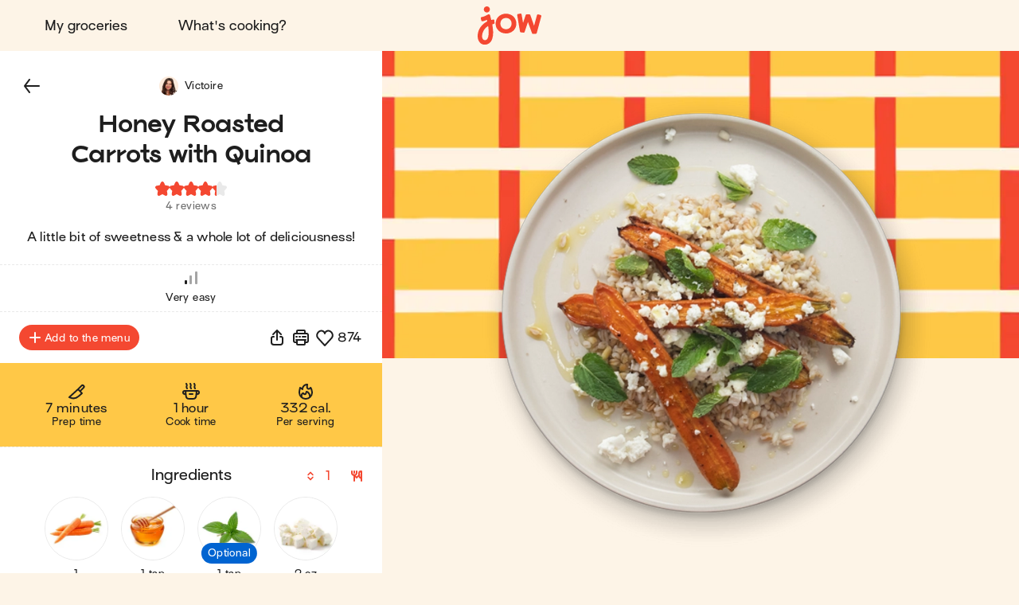

--- FILE ---
content_type: application/javascript
request_url: https://jow.com/_next/static/3b1bf87dc999244/_buildManifest.js
body_size: 4262
content:
self.__BUILD_MANIFEST=function(e,s,c,i,t,o,a,r,n,p,d,l,f,g,k,u,h,b,j,m,I,y,w,v,_,L,x,B,F,O,T,A,N,D,S,z,E,M,U,C,H,R,P,q,G,J,K,Q,V,W,X,Y,Z,$,ee,es,ec,ei,et,eo,ea){return{__rewrites:{afterFiles:[{has:u,source:"/robots.txt",destination:z},{has:u,source:"/robots",destination:z},{has:u,source:"/sitemap-index.xml",destination:E},{has:u,source:"/sitemap-index",destination:E},{has:u,source:"/sitemap.xml",destination:M},{has:u,source:"/sitemap",destination:M}],beforeFiles:[],fallback:[]},__routerFilterStatic:{numItems:0,errorRate:1e-4,numBits:0,numHashes:C,bitArray:[]},__routerFilterDynamic:{numItems:y,errorRate:1e-4,numBits:y,numHashes:C,bitArray:[]},"/":[e,n,d,H,"static/chunks/pages/index-3c8fc2d1cbefc7a1.js"],"/404":[m,"static/chunks/pages/404-f8cc345fba6dbdd2.js"],"/500":[m,"static/chunks/pages/500-5f06c80cb5153037.js"],"/_error":[m,"static/chunks/pages/_error-80550a6daea4118b.js"],"/books":[R,"static/chunks/pages/books-e8e1eef5c9a982bc.js"],"/books/[title]":[e,n,P,"static/chunks/pages/books/[title]-89e9ee90eeff4bf9.js"],"/callbacks/auth":["static/chunks/pages/callbacks/auth-e92b9d809274f739.js"],"/compensation":["static/chunks/pages/compensation-f964ece3a47ad73b.js"],"/cookies":["static/chunks/pages/cookies-724d1a397459bd22.js"],"/cooking":[e,L,s,c,i,d,f,x,"static/chunks/pages/cooking-3a65859403d54c28.js"],"/cooking/collections":[e,"static/chunks/pages/cooking/collections-81e1f1231738a2ef.js"],"/cooking/collections/[collectionId]":[e,s,c,i,t,p,g,B,"static/chunks/pages/cooking/collections/[collectionId]-5791d1918ea26e3b.js"],"/cooking/menus-to-cook":[e,s,c,i,f,"static/chunks/pages/cooking/menus-to-cook-592b00d52b9899f0.js"],"/cooking/menus-to-cook/[entityType]/[entityId]":[e,s,c,i,f,"static/chunks/pages/cooking/menus-to-cook/[entityType]/[entityId]-b80ba42c248af945.js"],"/cooking/ordered-recipes":[e,s,c,i,f,"static/chunks/pages/cooking/ordered-recipes-2ccff4747f46779f.js"],"/cooking/ordered-recipes/[orderId]":[e,s,c,i,f,"static/chunks/pages/cooking/ordered-recipes/[orderId]-5dfa34744d0cf436.js"],"/cooking/recipes":[e,L,s,c,i,x,q,"static/chunks/pages/cooking/recipes-05f2679ca78f6ab8.js"],"/cooking/recipes-from-ingredients":[e,L,s,c,i,x,"static/chunks/pages/cooking/recipes-from-ingredients-e6223ca1a689c2d1.js"],"/cooking/recipes-selection/cart/[cartId]":[e,s,c,i,l,"static/chunks/pages/cooking/recipes-selection/cart/[cartId]-3cc586097542c3a9.js"],"/cooking/recipes-selection/menu/[menuId]":[e,s,c,i,l,"static/chunks/pages/cooking/recipes-selection/menu/[menuId]-bce2f971b3a72679.js"],"/cooking/recipes-selection/order/[orderId]":[e,s,c,i,l,"static/chunks/pages/cooking/recipes-selection/order/[orderId]-1df43825fbacc38e.js"],"/cooking/recipes-selection/potential-order/[potentialOrderId]":[e,s,c,i,l,"static/chunks/pages/cooking/recipes-selection/potential-order/[potentialOrderId]-e4e27c3a64a1ba66.js"],"/cooking/recipes-selection/shopping-list/[shoppingListId]":[e,s,c,i,l,"static/chunks/pages/cooking/recipes-selection/shopping-list/[shoppingListId]-9ab67e97651a227e.js"],"/cooking/recipes-selection/[sharingId]":[e,s,c,i,l,"static/chunks/pages/cooking/recipes-selection/[sharingId]-f68a55471984ad7c.js"],"/cooking/shared-recipes":[e,s,c,i,"static/chunks/pages/cooking/shared-recipes-bde5633d503c7ea6.js"],"/cooking/shopping-lists":[e,s,c,i,f,"static/chunks/pages/cooking/shopping-lists-2274ad0e4f82b8e0.js"],"/cooking/shopping-lists/[shoppingListId]":[e,s,c,i,f,"static/chunks/pages/cooking/shopping-lists/[shoppingListId]-d6403c4434c87aa9.js"],"/embed":["static/chunks/pages/embed-a3397af25aa901c5.js"],"/gift-card":[e,n,I,F,G,"static/chunks/pages/gift-card-ed99781c7530f02e.js"],"/grocery/cart/[[...slug]]":[e,p,d,w,O,T,J,K,"static/chunks/pages/grocery/cart/[[...slug]]-150918c1bac61acc.js"],"/grocery/checkout":[e,n,p,I,w,O,F,J,Q,V,"static/chunks/pages/grocery/checkout-dc0ae0d01615c3c5.js"],"/grocery/checkout/thanks/[orderId]":[e,n,p,A,N,"static/chunks/pages/grocery/checkout/thanks/[orderId]-946c6a1a31040624.js"],"/grocery/menu":[e,s,c,i,W,"static/chunks/pages/grocery/menu-9fff29a9d94e3f8d.js"],"/grocery/menu/cookbook/collections":[e,g,k,"static/chunks/pages/grocery/menu/cookbook/collections-fbfe4ca382bc26a4.js"],"/grocery/menu/cookbook/collections/[collectionId]":[e,s,c,i,t,p,g,B,"static/chunks/pages/grocery/menu/cookbook/collections/[collectionId]-23ef87913934a419.js"],"/grocery/menu/cookbook/home":[e,s,c,i,d,l,g,k,X,"static/chunks/pages/grocery/menu/cookbook/home-0ff4f3ded17221e4.js"],"/grocery/menu/cookbook/home/suggested":[e,s,c,i,l,g,k,"static/chunks/pages/grocery/menu/cookbook/home/suggested-65e2468833909cee.js"],"/grocery/menu/cookbook/home/[layerId]":[e,s,c,i,l,g,k,Y,"static/chunks/pages/grocery/menu/cookbook/home/[layerId]-0483e0f220e6108c.js"],"/grocery/menu/cookbook/recipes":[e,s,c,i,l,g,k,q,"static/chunks/pages/grocery/menu/cookbook/recipes-586d6f0a77f2a309.js"],"/grocery/menu/cookbook/[tabId]":[e,s,c,i,d,l,g,k,X,"static/chunks/pages/grocery/menu/cookbook/[tabId]-aabd21af1d51a476.js"],"/grocery/menu/cookbook/[tabId]/[layerId]":[e,s,c,i,l,g,k,Y,"static/chunks/pages/grocery/menu/cookbook/[tabId]/[layerId]-5f6302e5768ebb13.js"],"/grocery/shopping-list":[e,O,K,"static/chunks/pages/grocery/shopping-list-c4380b3d79ce5803.js"],"/help":["static/chunks/pages/help-fa7f7638723a5f39.js"],"/home":[e,s,c,i,p,d,f,h,W,D,Z,"static/chunks/pages/home-3869027a19deb45a.js"],"/ingredients/[ingredientId]":[e,n,s,c,i,"static/chunks/pages/ingredients/[ingredientId]-1c2cc947523f7cb4.js"],"/lets-crash":["static/chunks/pages/lets-crash-7b492e77f3768d0e.js"],"/logout":["static/chunks/pages/logout-3c7b6ed61c4ec2c0.js"],"/lp/misc/[slug]":[e,n,b,"static/chunks/pages/lp/misc/[slug]-1d042a38ce208716.js"],"/lp/operation/[slug]":[e,n,b,"static/chunks/pages/lp/operation/[slug]-7705596456e90baf.js"],"/optins/[id]/[key]":["static/chunks/pages/optins/[id]/[key]-b91ee5a6a15715dc.js"],"/order-confirmation/[shortId]":[e,n,"static/chunks/pages/order-confirmation/[shortId]-e119eff2aa8c78cf.js"],"/order-confirmation/[shortId]/nil":[e,"static/chunks/pages/order-confirmation/[shortId]/nil-8b61084c79ae733b.js"],"/preview/challenge":[e,n,p,d,h,S,"static/chunks/pages/preview/challenge-93c183e4025765f6.js"],"/preview/landing-page":[e,n,b,"static/chunks/pages/preview/landing-page-eeb81d0ff19aeb9e.js"],"/preview/marketing-operation":[e,n,b,"static/chunks/pages/preview/marketing-operation-20642426ebe8b0ea.js"],"/preview/recipe":[e,n,s,c,i,o,j,$,"static/chunks/pages/preview/recipe-8836e30fbe8b4073.js"],"/profile":[e,s,c,i,t,o,a,r,d,f,ee,"static/chunks/pages/profile-0986d20d1a34bd23.js"],"/profile/contact-preferences":[t,o,a,r,"static/chunks/3608-ed9c66661bab268b.js","static/chunks/pages/profile/contact-preferences-c144d69fe0cd5932.js"],"/profile/credentials":[t,o,a,r,"static/chunks/pages/profile/credentials-4f7de317af38a9cc.js"],"/profile/credentials/[providerId]":[t,o,a,r,"static/chunks/1492-def2bac86633375f.js","static/chunks/5144-769795a345437007.js","static/chunks/pages/profile/credentials/[providerId]-81e4733d2ad5f964.js"],"/profile/customization":[t,o,a,r,"static/chunks/pages/profile/customization-21e6d8f9f260c112.js"],"/profile/display-settings":[t,o,a,r,"static/chunks/8550-2e91979a08cbf3fb.js","static/chunks/pages/profile/display-settings-8d801c4147b3553d.js"],"/profile/household-settings":[t,o,a,r,"static/chunks/pages/profile/household-settings-a3f45be09231e001.js"],"/profile/household-settings/buying-preferences":[t,o,a,r,"static/chunks/pages/profile/household-settings/buying-preferences-7c11f9cbfa9e3c39.js"],"/profile/last-orders":[e,t,o,a,r,D,"static/chunks/pages/profile/last-orders-384bdeb45db72f9d.js"],"/profile/last-orders/orders/[orderId]":[e,n,s,c,i,t,o,a,r,p,f,I,w,T,A,es,Q,"static/chunks/pages/profile/last-orders/orders/[orderId]-397cd81e4fa54380.js"],"/profile/last-orders/potential-orders/[potentialOrderId]":[e,n,s,c,i,t,o,a,r,p,f,w,T,A,es,"static/chunks/pages/profile/last-orders/potential-orders/[potentialOrderId]-b82e5d7f462ff335.js"],"/profile/last-shopping-lists":[e,t,o,a,r,D,"static/chunks/pages/profile/last-shopping-lists-01df55381ee1dcc9.js"],"/profile/last-shopping-lists/[shoppingListId]":[e,t,o,a,r,"static/chunks/pages/profile/last-shopping-lists/[shoppingListId]-240b0fb772d4dab4.js"],"/profile/my-recipes":[e,s,c,t,o,a,r,p,"static/chunks/pages/profile/my-recipes-69d9cd10f39f32d8.js"],"/profile/my-recipes/new":[e,n,s,t,o,a,r,j,v,ec,"static/chunks/pages/profile/my-recipes/new-3e3dc88c9958fa1e.js"],"/profile/my-recipes/[recipeId]":[e,n,s,t,o,a,r,j,v,ec,"static/chunks/pages/profile/my-recipes/[recipeId]-0c8abdd75bc63158.js"],"/profile/offers":[e,n,t,o,a,r,p,d,h,V,"static/chunks/pages/profile/offers-3b6222328eb562ff.js"],"/profile/offers/challenges":[e,t,o,a,r,p,h,"static/chunks/pages/profile/offers/challenges-b0060b2c636376f6.js"],"/profile/offers/challenges/[challengeId]":[e,n,t,o,a,r,p,d,h,S,"static/chunks/pages/profile/offers/challenges/[challengeId]-601b1fb5f8765b2d.js"],"/profile/offers/jow-card":[e,t,o,a,r,p,"static/chunks/pages/profile/offers/jow-card-53729b4331889efc.js"],"/profile/offers/promo-codes":[e,t,o,a,r,"static/chunks/pages/profile/offers/promo-codes-f0c5655e7b37cf4f.js"],"/profile/offers/referral":[e,n,t,o,a,r,N,ei,"static/chunks/pages/profile/offers/referral-77c357d065df7656.js"],"/profile/offers/refunds":[t,o,a,r,"static/chunks/pages/profile/offers/refunds-ca31d9778e0fce58.js"],"/profile/payment-methods":[t,o,a,r,I,"static/chunks/pages/profile/payment-methods-7312a79d672a4488.js"],"/profile/privacy-settings":[t,o,a,r,"static/chunks/pages/profile/privacy-settings-7043310ebe1f6716.js"],"/profile/privacy-settings/blocked-and-hidden-content":[t,o,a,r,"static/chunks/pages/profile/privacy-settings/blocked-and-hidden-content-983b7f61f2f67021.js"],"/profile/privacy-settings/blocked-and-hidden-content/collections":[e,s,c,i,t,o,a,r,_,"static/chunks/pages/profile/privacy-settings/blocked-and-hidden-content/collections-e3e8e5d608efd21e.js"],"/profile/privacy-settings/blocked-and-hidden-content/feedbacks":[e,s,c,i,t,o,a,r,_,"static/chunks/pages/profile/privacy-settings/blocked-and-hidden-content/feedbacks-4742cc2144899a9c.js"],"/profile/privacy-settings/blocked-and-hidden-content/recipes":[e,s,c,i,t,o,a,r,_,"static/chunks/pages/profile/privacy-settings/blocked-and-hidden-content/recipes-537794a81ed8a21d.js"],"/profile/privacy-settings/blocked-and-hidden-content/users":[e,s,c,i,t,o,a,r,_,"static/chunks/pages/profile/privacy-settings/blocked-and-hidden-content/users-976f3e85bf31839b.js"],"/profile/privacy-settings/private-account":[t,o,a,r,"static/chunks/pages/profile/privacy-settings/private-account-e0df986eae9a14a8.js"],"/recipes/[recipeId]":[e,n,s,c,i,o,j,$,"static/chunks/pages/recipes/[recipeId]-a12eae93ffcfe3ff.js"],"/recipes/[recipeId]/gone":[e,s,c,i,"static/chunks/pages/recipes/[recipeId]/gone-47049c2ad9c06a0b.js"],"/recipes/[recipeId]/print":[e,et,eo,"static/chunks/pages/recipes/[recipeId]/print-d0d57ae7ec5b04e6.js"],"/refund":["static/chunks/pages/refund-530933b18ab42da2.js"],"/site-map":["static/chunks/pages/site-map-270ae6b5f17f9a09.js"],"/site-map/recipes":["static/chunks/pages/site-map/recipes-70aba7fbd4ad1ad5.js"],"/site-map/recipes/[groupId]":["static/chunks/pages/site-map/recipes/[groupId]-68625d1a37cc53e7.js"],"/status":[e,n,d,H,Z,"static/chunks/pages/status-3d39618f6db7327d.js"],"/user-recipes/[recipeId]":[e,n,s,o,j,v,ea,"static/chunks/pages/user-recipes/[recipeId]-cb34bf4ee9dee9d2.js"],"/user-recipes/[recipeId]/gone":[e,n,s,o,j,v,ea,"static/chunks/pages/user-recipes/[recipeId]/gone-c33f3471f291da55.js"],"/user-recipes/[recipeId]/print":[e,et,eo,"static/chunks/pages/user-recipes/[recipeId]/print-961d9ba69dec49ee.js"],"/users/[userId]":[e,s,c,i,t,a,d,m,ee,"static/chunks/pages/users/[userId]-84824eb581a1bb14.js"],"/users/[userId]/collections":[e,m,"static/chunks/pages/users/[userId]/collections-d206161675d57834.js"],"/users/[userId]/collections/[collectionId]":[e,s,c,i,t,p,g,B,"static/chunks/pages/users/[userId]/collections/[collectionId]-f374e9d7aa4cd9dc.js"],"/users/[userId]/recipes":[e,s,c,i,"static/chunks/pages/users/[userId]/recipes-a7f72a981d69266a.js"],"/webview/books":[R,"static/chunks/pages/webview/books-e816af9cd852062b.js"],"/webview/books/[title]":[e,n,P,"static/chunks/pages/webview/books/[title]-29bda18cdb178523.js"],"/webview/challenge":[e,n,p,d,h,S,"static/chunks/pages/webview/challenge-e76655526f6394e5.js"],"/webview/gift-card":[e,n,I,F,G,"static/chunks/pages/webview/gift-card-d11ca8059096fa64.js"],"/webview/help":["static/chunks/pages/webview/help-eaaa82313ca97369.js"],"/webview/lp/misc/[slug]":[e,n,b,"static/chunks/pages/webview/lp/misc/[slug]-5b98ffc7fc8a9885.js"],"/webview/lp/operation/[slug]":[e,n,b,"static/chunks/pages/webview/lp/operation/[slug]-45b5a240de6e5b59.js"],"/webview/order/tracking/[orderId]":["static/chunks/pages/webview/order/tracking/[orderId]-09dddeed61dcef8e.js"],"/webview/picture-guide":[e,"static/chunks/pages/webview/picture-guide-01693682fdf1d954.js"],"/webview/referral":[e,n,N,ei,"static/chunks/pages/webview/referral-56f3e9e385716d44.js"],"/webview/[template]":["static/chunks/pages/webview/[template]-f9957611b456145b.js"],sortedPages:["/","/404","/500","/_app","/_error","/books","/books/[title]","/callbacks/auth","/compensation","/cookies","/cooking","/cooking/collections","/cooking/collections/[collectionId]","/cooking/menus-to-cook","/cooking/menus-to-cook/[entityType]/[entityId]","/cooking/ordered-recipes","/cooking/ordered-recipes/[orderId]","/cooking/recipes","/cooking/recipes-from-ingredients","/cooking/recipes-selection/cart/[cartId]","/cooking/recipes-selection/menu/[menuId]","/cooking/recipes-selection/order/[orderId]","/cooking/recipes-selection/potential-order/[potentialOrderId]","/cooking/recipes-selection/shopping-list/[shoppingListId]","/cooking/recipes-selection/[sharingId]","/cooking/shared-recipes","/cooking/shopping-lists","/cooking/shopping-lists/[shoppingListId]","/embed","/gift-card","/grocery/cart/[[...slug]]","/grocery/checkout","/grocery/checkout/thanks/[orderId]","/grocery/menu","/grocery/menu/cookbook/collections","/grocery/menu/cookbook/collections/[collectionId]","/grocery/menu/cookbook/home","/grocery/menu/cookbook/home/suggested","/grocery/menu/cookbook/home/[layerId]","/grocery/menu/cookbook/recipes","/grocery/menu/cookbook/[tabId]","/grocery/menu/cookbook/[tabId]/[layerId]","/grocery/shopping-list","/help","/home","/ingredients/[ingredientId]","/lets-crash","/logout","/lp/misc/[slug]","/lp/operation/[slug]","/optins/[id]/[key]","/order-confirmation/[shortId]","/order-confirmation/[shortId]/nil","/preview/challenge","/preview/landing-page","/preview/marketing-operation","/preview/recipe","/profile","/profile/contact-preferences","/profile/credentials","/profile/credentials/[providerId]","/profile/customization","/profile/display-settings","/profile/household-settings","/profile/household-settings/buying-preferences","/profile/last-orders","/profile/last-orders/orders/[orderId]","/profile/last-orders/potential-orders/[potentialOrderId]","/profile/last-shopping-lists","/profile/last-shopping-lists/[shoppingListId]","/profile/my-recipes","/profile/my-recipes/new","/profile/my-recipes/[recipeId]","/profile/offers","/profile/offers/challenges","/profile/offers/challenges/[challengeId]","/profile/offers/jow-card","/profile/offers/promo-codes","/profile/offers/referral","/profile/offers/refunds","/profile/payment-methods","/profile/privacy-settings","/profile/privacy-settings/blocked-and-hidden-content","/profile/privacy-settings/blocked-and-hidden-content/collections","/profile/privacy-settings/blocked-and-hidden-content/feedbacks","/profile/privacy-settings/blocked-and-hidden-content/recipes","/profile/privacy-settings/blocked-and-hidden-content/users","/profile/privacy-settings/private-account","/recipes/[recipeId]","/recipes/[recipeId]/gone","/recipes/[recipeId]/print","/refund","/site-map","/site-map/recipes","/site-map/recipes/[groupId]","/status","/user-recipes/[recipeId]","/user-recipes/[recipeId]/gone","/user-recipes/[recipeId]/print","/users/[userId]","/users/[userId]/collections","/users/[userId]/collections/[collectionId]","/users/[userId]/recipes","/webview/books","/webview/books/[title]","/webview/challenge","/webview/gift-card","/webview/help","/webview/lp/misc/[slug]","/webview/lp/operation/[slug]","/webview/order/tracking/[orderId]","/webview/picture-guide","/webview/referral","/webview/[template]"]}}("static/chunks/4587-c60079094c685693.js","static/chunks/338-4569c9cfe5dd1538.js","static/chunks/643-ea1f953361e09022.js","static/chunks/8240-75d07a9e1a692798.js","static/chunks/737-08961c4b60e1d4c8.js","static/chunks/2431-db4610e602f805fb.js","static/chunks/2365-10be13184476ce4a.js","static/chunks/4680-4744219e7f94fac3.js","static/chunks/5294-46f5de8e373129b1.js","static/chunks/1333-b82ef0b9cfe21c28.js","static/chunks/2899-ab1816721875672f.js","static/chunks/6433-3e065c2a6a90e599.js","static/chunks/5960-e93123071e6c0a23.js","static/chunks/2096-f8aff09529dd8f33.js","static/chunks/1627-db14a6f901649fe2.js",void 0,"static/chunks/8295-a0b7f5fb90a4e463.js","static/chunks/9747-5c21a75daac6471a.js","static/chunks/6398-18dbba89d9ac2c97.js","static/chunks/4319-e6d53938cb086e13.js","static/chunks/4291-a396ac76e4e764d8.js",0,"static/chunks/9946-da882884411fabc0.js","static/chunks/2484-70e55e67e7359ea5.js","static/chunks/4806-957ab3b6a9712680.js","static/chunks/8144-557d9d6d59188ba5.js","static/chunks/3803-4fbaf10f1dd5755d.js","static/chunks/3-00cc8b0c2b331847.js","static/chunks/182-228acb9f1f907e9a.js","static/chunks/6044-0a5b9b8b8b96f35a.js","static/chunks/8194-20445a5092138409.js","static/chunks/269-f735ba4b46b1baa1.js","static/chunks/2261-56a71901c2c13f89.js","static/chunks/5139-a6af87b13d033851.js","static/chunks/1106-7e06567ef23f486c.js","/api/robots","/api/sitemap-index","/api/sitemap",1e-4,NaN,"static/chunks/6385-c21e777739d70866.js","static/chunks/6917-c3d1edd0c3e2305b.js","static/chunks/8514-501986ff892f653a.js","static/chunks/2394-8abbfdd3cb6849ff.js","static/chunks/3839-3ced20221da5357f.js","static/chunks/4780-3fd6e677d8e625fc.js","static/chunks/5949-a9ad4c6d79db23ac.js","static/chunks/1968-f79feaef58645ce5.js","static/chunks/7144-adb5dfa683ef89b4.js","static/chunks/6243-4c40efe899b1d976.js","static/chunks/7247-b7489d9f42059e2b.js","static/chunks/3751-24fff335c0e0ddee.js","static/chunks/7093-28b8a64b58171cc8.js","static/chunks/1311-ac074249a74209a3.js","static/chunks/3347-01577ecb807eae5f.js","static/chunks/2114-9293bafef53e61eb.js","static/chunks/3641-1199c84ca40e61ab.js","static/chunks/2976-9bc3470561f1369c.js","static/chunks/1950-a1d60c3e9e9bdb79.js","static/chunks/6011-3663b9c70b8c3a17.js","static/chunks/7292-67c8bd9553965389.js"),self.__BUILD_MANIFEST_CB&&self.__BUILD_MANIFEST_CB();